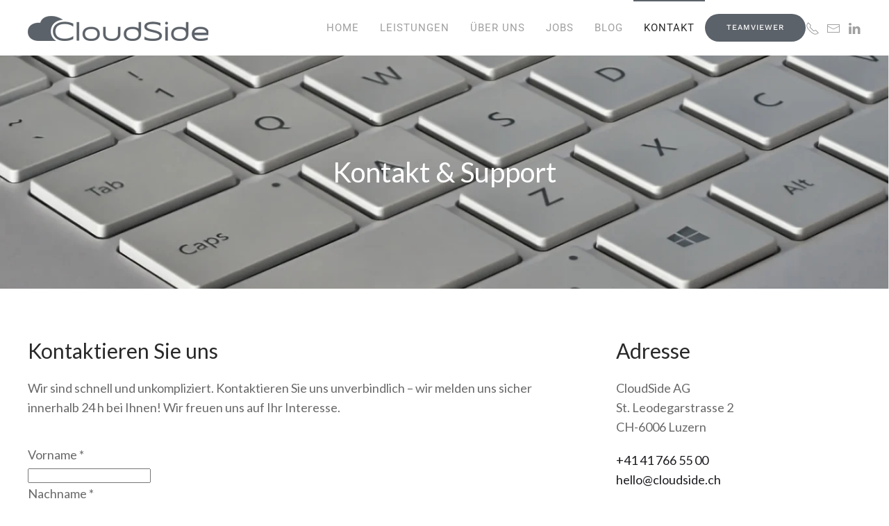

--- FILE ---
content_type: text/html; charset=utf-8
request_url: https://cloudside.ch/kontakt
body_size: 8821
content:
<!DOCTYPE html>
<html lang="de-de" dir="ltr">
    <head>
        <meta charset="utf-8">
	<meta name="rights" content="Cloudside AGpublic $MetaRights = ">
	<meta name="author" content="groovedan.com - Daniel Lütolf">
	<meta name="viewport" content="width=device-width, initial-scale=1">
	<meta name="description" content="Cloudside - Die IT Boutique für KMU. Die CloudSide AG kümmert sich vollumfängliche um Ihre IT Themen und ist Ansprechperson für all Ihre IT-Anforderungen. Mit ">
	<meta name="generator" content="Joomla! - Open Source Content Management">
	<title>CloudSide - Die IT Boutique für KMU – Kontakt</title>

                <link rel="icon" href="/images/favicon_cloudside_96.png" sizes="any">
                                <link rel="apple-touch-icon" href="/images/favicon_cloudside_180.png">
                <link href="/media/vendor/joomla-custom-elements/css/joomla-alert.min.css?0.4.1" rel="stylesheet">
	<link href="/media/system/css/joomla-fontawesome.min.css?5.0.9" rel="preload" as="style" onload="this.onload=null;this.rel='stylesheet'">
	<link href="/templates/yootheme/css/theme.9.css?1752472263" rel="stylesheet">
	<link href="/templates/yootheme/css/theme.update.css?5.0.9" rel="stylesheet">

        <script src="/media/vendor/jquery/js/jquery.min.js?3.7.1"></script>
	<script src="/media/legacy/js/jquery-noconflict.min.js?504da4"></script>
	<script type="application/json" class="joomla-script-options new">{"joomla.jtext":{"ERROR":"Fehler","MESSAGE":"Nachricht","NOTICE":"Hinweis","WARNING":"Warnung","JCLOSE":"Schließen","JOK":"OK","JOPEN":"Öffnen"},"system.paths":{"root":"","rootFull":"https:\/\/cloudside.ch\/","base":"","baseFull":"https:\/\/cloudside.ch\/"},"csrf.token":"a681114479146c83fc6ba05460f5d927"}</script>
	<script src="/media/system/js/core.min.js?a3d8f8"></script>
	<script src="/media/vendor/webcomponentsjs/js/webcomponents-bundle.min.js?2.8.0" nomodule defer></script>
	<script src="/media/system/js/joomla-hidden-mail.min.js?80d9c7" type="module"></script>
	<script src="/media/system/js/messages.min.js?9a4811" type="module"></script>
	<script src="/templates/yootheme/assets/site/js/consent.js?5.0.9" type="module"></script>
	<script src="/templates/yootheme/vendor/assets/uikit/dist/js/uikit.min.js?5.0.9"></script>
	<script src="/templates/yootheme/vendor/assets/uikit/dist/js/uikit-icons-horizon.min.js?5.0.9"></script>
	<script src="/templates/yootheme/assets/site/js/theme.js?5.0.9"></script>
	<script src="/templates/yootheme/assets/site/js/newsletter.js?5.0.9" defer></script>
	<script type="application/ld+json">{"@context":"https://schema.org","@graph":[{"@type":"Organization","@id":"https://cloudside.ch/#/schema/Organization/base","name":"CloudSide - Die IT Boutique für KMU","url":"https://cloudside.ch/"},{"@type":"WebSite","@id":"https://cloudside.ch/#/schema/WebSite/base","url":"https://cloudside.ch/","name":"CloudSide - Die IT Boutique für KMU","publisher":{"@id":"https://cloudside.ch/#/schema/Organization/base"}},{"@type":"WebPage","@id":"https://cloudside.ch/#/schema/WebPage/base","url":"https://cloudside.ch/kontakt","name":"CloudSide - Die IT Boutique für KMU – Kontakt","description":"Cloudside - Die IT Boutique für KMU. Die CloudSide AG kümmert sich vollumfängliche um Ihre IT Themen und ist Ansprechperson für all Ihre IT-Anforderungen. Mit ","isPartOf":{"@id":"https://cloudside.ch/#/schema/WebSite/base"},"about":{"@id":"https://cloudside.ch/#/schema/Organization/base"},"inLanguage":"de-DE"},{"@type":"Article","@id":"https://cloudside.ch/#/schema/com_content/article/5","name":"Kontakt","headline":"Kontakt","inLanguage":"de-DE","author":{"@type":"Person","name":"groovedan.com - Daniel Lütolf"},"articleSection":"Uncategorised","dateCreated":"2020-02-16T09:36:59+00:00","interactionStatistic":{"@type":"InteractionCounter","userInteractionCount":43294},"isPartOf":{"@id":"https://cloudside.ch/#/schema/WebPage/base"}}]}</script>
	<script>window.yootheme ||= {}; yootheme.consent = {"type":"optin","banner_layout":"section-bottom","categories":{"functional":[],"preferences":["google_maps"]}};</script>
	<script>window.yootheme ||= {}; yootheme.theme = {"i18n":{"close":{"label":"Schlie\u00dfen"},"totop":{"label":"Zur\u00fcck nach oben"},"marker":{"label":"\u00d6ffnen"},"navbarToggleIcon":{"label":"Men\u00fc \u00f6ffnen"},"paginationPrevious":{"label":"Vorherige Seite"},"paginationNext":{"label":"N\u00e4chste Seite"},"searchIcon":{"toggle":"Suche \u00f6ffnen","submit":"Suche ausf\u00fchren"},"slider":{"next":"N\u00e4chste Folie","previous":"Vorherige Folie","slideX":"Folie %s","slideLabel":"%s von %s"},"slideshow":{"next":"N\u00e4chste Folie","previous":"Vorherige Folie","slideX":"Folie %s","slideLabel":"%s von %s"},"lightboxPanel":{"next":"N\u00e4chste Folie","previous":"Vorherige Folie","slideLabel":"%s von %s","close":"Schlie\u00dfen"}}};</script>

    <style>
.ba-form-1,
.ba-form-message-popup[data-form="1"],
.forms-calendar-wrapper[data-form="1"],
.ba-form-authorize-modal[data-form="1"],
.ba-form-paypal-modal[data-form="1"] {
    --form-width-value: 100%;
	--form-width-fullwidth: auto;
	--form-background-color: #ffffff;
	--form-padding-top: 25px;
	--form-padding-right: 25px;
	--form-padding-bottom: 25px;
	--form-padding-left: 25px;
	--form-border-top: 0;
	--form-border-right: 0;
	--form-border-bottom: 0;
	--form-border-left: 0;
	--form-border-color: #e3e3e3;
	--form-border-radius: 0px;
	--form-border-width: 1px;
	--form-shadow-value: 0;
	--form-shadow-color: rgba(0, 0, 0, 0.15);
	--label-typography-font-family: Lato;
	--label-typography-font-size: 17px;
	--label-typography-letter-spacing: 0px;
	--label-typography-line-height: 36px;
	--label-typography-color: #212121;
	--label-typography-font-weight: normal;
	--label-typography-text-align: left;
	--label-typography-font-style: normal;
	--label-typography-text-transform: none;
	--field-background-color: #f5f8f9;
	--field-padding-top: 15px;
	--field-padding-right: 15px;
	--field-padding-bottom: 15px;
	--field-padding-left: 15px;
	--field-margin-top: 15px;
	--field-margin-bottom: 15px;
	--field-border-top: 1;
	--field-border-right: 1;
	--field-border-bottom: 1;
	--field-border-left: 1;
	--field-border-color: rgba(92, 98, 105, 1);
	--field-border-radius: 0px;
	--field-border-width: 1px;
	--field-typography-font-family: Lato;
	--field-typography-font-size: 17px;
	--field-typography-letter-spacing: 0px;
	--field-typography-line-height: 28px;
	--field-typography-color: #212121;
	--field-typography-font-weight: normal;
	--field-typography-text-align: left;
	--field-typography-font-style: normal;
	--field-typography-text-transform: none;
	--field-icon-size: 24px;
	--field-icon-color: rgba(92, 98, 105, 1);
	--field-icon-text-align: flex-start;
	--theme-color: rgba(0, 128, 0, 1);
	--lightbox-color: rgba(0,0,0,0.15);
	}
</style>
<script>
var JUri = 'https://cloudside.ch/',
	uploads_storage = 'images/baforms/uploads',
	loadFormsMap = {"load":false};
window.conditionLogic = window.conditionLogic ? window.conditionLogic : {};
window.conditionLogic[1] = [];
</script>

	<link href="https://cloudside.ch/components/com_baforms/assets/css/ba-style.css?2.4.0" rel="stylesheet" type="text/css">
	<link href="https://cloudside.ch/media/templates/administrator/atum/css/vendor/fontawesome-free/fontawesome.css" rel="stylesheet" type="text/css">
	<link href="//fonts.googleapis.com/css?family=Lato" rel="stylesheet" type="text/css"><script src="/media/vendor/jquery/js/jquery.min.js"></script><script src="https://cloudside.ch/components/com_baforms/assets/js/ba-form.js?2.4.0"></script></head>
    <body class="">

        <div class="uk-hidden-visually uk-notification uk-notification-top-left uk-width-auto">
            <div class="uk-notification-message">
                <a href="#tm-main" class="uk-link-reset">Zum Hauptinhalt springen</a>
            </div>
        </div>

        
        
        <div class="tm-page">

                        


<header class="tm-header-mobile uk-hidden@m">


        <div uk-sticky cls-active="uk-navbar-sticky" sel-target=".uk-navbar-container">
    
        <div class="uk-navbar-container">

            <div class="uk-container uk-container-expand">
                <nav class="uk-navbar" uk-navbar="{&quot;align&quot;:&quot;left&quot;,&quot;container&quot;:&quot;.tm-header-mobile &gt; [uk-sticky]&quot;,&quot;boundary&quot;:&quot;.tm-header-mobile .uk-navbar-container&quot;}">

                                        <div class="uk-navbar-left ">

                        
                                                    <a uk-toggle href="#tm-dialog-mobile" class="uk-navbar-toggle">

        
        <div uk-navbar-toggle-icon></div>

        
    </a>
                        
                        
                    </div>
                    
                                        <div class="uk-navbar-center">

                                                    <a href="https://cloudside.ch/" aria-label="Zurück zur Startseite" class="uk-logo uk-navbar-item">
    <picture><source type="image/webp" srcset="/media/yootheme/cache/15/156c5897.webp 200w" sizes="(min-width: 200px) 200px"><img src="/images/logo_cloudside_mobil.png" width="200" height="28" alt="CloudSide"></picture></a>
                        
                        
                    </div>
                    
                    
                </nav>
            </div>

        </div>

        </div>
    



        <div id="tm-dialog-mobile" uk-offcanvas="container: true; overlay: true" mode="slide">
        <div class="uk-offcanvas-bar uk-flex uk-flex-column">

                        <button class="uk-offcanvas-close uk-close-large" type="button" uk-close uk-toggle="cls: uk-close-large; mode: media; media: @s"></button>
            
                        <div class="uk-margin-auto-bottom">
                
<div class="uk-grid uk-child-width-1-1" uk-grid>    <div>
<div class="uk-panel" id="module-menu-dialog-mobile">

    
    
<ul class="uk-nav uk-nav-default">
    
	<li class="item-101"><a href="/">Home</a></li>
	<li class="item-108 uk-parent"><a href="/leistungen">Leistungen</a>
	<ul class="uk-nav-sub">

		<li class="item-113 uk-parent"><a href="/leistungen/microsoft-365">Microsoft 365</a>
		<ul>

			<li class="item-504"><a href="/leistungen/microsoft-365/microsoft-copilot">Microsoft Copilot</a></li></ul></li>
		<li class="item-114 uk-parent"><a href="/leistungen/sicherheit">Sicherheit</a>
		<ul>

			<li class="item-227"><a href="/leistungen/sicherheit/cyber-security-check">Cyber Security Check</a></li></ul></li>
		<li class="item-115"><a href="/leistungen/microsoft-azure">Microsoft Azure</a></li></ul></li>
	<li class="item-109"><a href="/ueber-uns">Über uns</a></li>
	<li class="item-110"><a href="/jobs">Jobs</a></li>
	<li class="item-173"><a href="/blog">Blog</a></li>
	<li class="item-111 uk-active"><a href="/kontakt">Kontakt</a></li></ul>

</div>
</div>    <div>
<div class="uk-panel" id="module-99">

    
    
<div class="uk-margin-remove-last-child custom" ><a class="uk-button uk-button-primary" href="https://get.teamviewer.com/664hedk" target="_blank">TeamViewer</a></div>

</div>
</div>    <div>
<div class="uk-panel" id="module-tm-4">

    
    <ul class="uk-grid uk-flex-inline uk-flex-middle uk-flex-nowrap uk-grid-small">                    <li><a href="tel:+41 41 552 66 66" class="uk-preserve-width uk-icon-link" rel="noreferrer"><span uk-icon="icon: receiver;"></span></a></li>
                    <li><a href="mailto:hello@cloudside.ch" class="uk-preserve-width uk-icon-link" rel="noreferrer"><span uk-icon="icon: mail;"></span></a></li>
                    <li><a href="https://www.linkedin.com/company/cloudsideag" class="uk-preserve-width uk-icon-link" rel="noreferrer"><span uk-icon="icon: linkedin;"></span></a></li>
            </ul>
</div>
</div></div>
            </div>
            
            
        </div>
    </div>
    
    
    

</header>




<header class="tm-header uk-visible@m">



        <div uk-sticky media="@m" cls-active="uk-navbar-sticky" sel-target=".uk-navbar-container">
    
        <div class="uk-navbar-container">

            <div class="uk-container">
                <nav class="uk-navbar" uk-navbar="{&quot;align&quot;:&quot;left&quot;,&quot;container&quot;:&quot;.tm-header &gt; [uk-sticky]&quot;,&quot;boundary&quot;:&quot;.tm-header .uk-navbar-container&quot;}">

                                        <div class="uk-navbar-left ">

                                                    <a href="https://cloudside.ch/" aria-label="Zurück zur Startseite" class="uk-logo uk-navbar-item">
    <picture><source type="image/webp" srcset="/media/yootheme/cache/6f/6fd3569b.webp 260w, /media/yootheme/cache/08/089851ee.webp 500w" sizes="(min-width: 260px) 260px"><img src="/media/yootheme/cache/f7/f72d9007.png" width="260" height="36" alt="CloudSide"></picture><picture><source type="image/webp" srcset="/media/yootheme/cache/fb/fb48771e.webp 260w, /media/yootheme/cache/dc/dcf3b1fc.webp 500w" sizes="(min-width: 260px) 260px"><img class="uk-logo-inverse" src="/media/yootheme/cache/92/925a076a.png" width="260" height="36" alt="CloudSide"></picture></a>
                        
                        
                        
                    </div>
                    
                    
                                        <div class="uk-navbar-right">

                                                    
<ul class="uk-navbar-nav">
    
	<li class="item-101"><a href="/">Home</a></li>
	<li class="item-108 uk-parent"><a href="/leistungen">Leistungen</a>
	<div class="uk-drop uk-navbar-dropdown"><div><ul class="uk-nav uk-navbar-dropdown-nav">

		<li class="item-113 uk-parent"><a href="/leistungen/microsoft-365">Microsoft 365</a>
		<ul class="uk-nav-sub">

			<li class="item-504"><a href="/leistungen/microsoft-365/microsoft-copilot">Microsoft Copilot</a></li></ul></li>
		<li class="item-114 uk-parent"><a href="/leistungen/sicherheit">Sicherheit</a>
		<ul class="uk-nav-sub">

			<li class="item-227"><a href="/leistungen/sicherheit/cyber-security-check">Cyber Security Check</a></li></ul></li>
		<li class="item-115"><a href="/leistungen/microsoft-azure">Microsoft Azure</a></li></ul></div></div></li>
	<li class="item-109"><a href="/ueber-uns">Über uns</a></li>
	<li class="item-110"><a href="/jobs">Jobs</a></li>
	<li class="item-173"><a href="/blog">Blog</a></li>
	<li class="item-111 uk-active"><a href="/kontakt">Kontakt</a></li></ul>

<div class="uk-navbar-item" id="module-98">

    
    
<div class="uk-margin-remove-last-child custom" ><a class="uk-button uk-button-primary" href="https://get.teamviewer.com/664hedk" target="_blank">TeamViewer</a></div>

</div>

<div class="uk-navbar-item" id="module-tm-3">

    
    <ul class="uk-grid uk-flex-inline uk-flex-middle uk-flex-nowrap uk-grid-small">                    <li><a href="tel:+41417665500" class="uk-preserve-width uk-icon-link" rel="noreferrer"><span uk-icon="icon: receiver;"></span></a></li>
                    <li><a href="mailto:hello@cloudside.ch" class="uk-preserve-width uk-icon-link" rel="noreferrer"><span uk-icon="icon: mail;"></span></a></li>
                    <li><a href="https://www.linkedin.com/company/cloudsideag" class="uk-preserve-width uk-icon-link" rel="noreferrer"><span uk-icon="icon: linkedin;"></span></a></li>
            </ul>
</div>

                        
                                                    
                        
                    </div>
                    
                </nav>
            </div>

        </div>

        </div>
    







</header>

            
            

            <main id="tm-main">

                
                <div id="system-message-container" aria-live="polite"></div>

                <!-- Builder #page -->
<div class="uk-section-muted uk-preserve-color uk-light" uk-scrollspy="target: [uk-scrollspy-class]; cls: uk-animation-slide-bottom-small; delay: false;">
        <div class="uk-background-norepeat uk-background-cover uk-background-center-center uk-section uk-section-large" data-sources="[{&quot;type&quot;:&quot;image\/webp&quot;,&quot;srcset&quot;:&quot;\/component\/ajax\/?p=cache\/ea\/ea0ca577.webp&amp;src=images\/hero_cloudside_kontakt.jpg&amp;thumbnail=768,432,&amp;type=webp,85&amp;hash=1db4329e 768w, \/component\/ajax\/?p=cache\/a2\/a2b2c761.webp&amp;src=images\/hero_cloudside_kontakt.jpg&amp;thumbnail=1024,576,&amp;type=webp,85&amp;hash=c163b4f5 1024w, \/media\/yootheme\/cache\/e6\/e6f516d7.webp 1366w, \/media\/yootheme\/cache\/c0\/c008ef23.webp 1600w, \/media\/yootheme\/cache\/7e\/7ef2d5fe.webp 1920w, \/media\/yootheme\/cache\/23\/234bc392.webp 2560w&quot;,&quot;sizes&quot;:&quot;(max-aspect-ratio: 2560\/1440) 178vh&quot;}]" data-src="/images/hero_cloudside_kontakt.jpg" uk-img>    
        
        
        
            
                                <div class="uk-container">                
                    
<div class="uk-grid-margin-large uk-grid tm-grid-expand uk-grid-large uk-child-width-1-1">
    
        
<div class="uk-width-1-1@m">
    
        
            
            
            
                
                    
<h1 class="uk-text-center" uk-scrollspy-class>
    
        
                    Kontakt &amp; Support        
        
    
</h1>
                
            
        
    
</div>
    
</div>
                                </div>                
            
        
        </div>
    
</div>
<div class="uk-section-default uk-section" uk-scrollspy="target: [uk-scrollspy-class]; cls: uk-animation-fade; delay: false;">
    
        
        
        
            
                                <div class="uk-container">                
                    
<div class="uk-grid tm-grid-expand uk-grid-large uk-margin-large" uk-grid>
    
        
<div class="uk-width-2-3@m">
    
        
            
            
            
                
                    
<h2 class="uk-h2" uk-scrollspy-class>
    
        
                    Kontaktieren Sie uns        
        
    
</h2><div class="uk-panel uk-margin" uk-scrollspy-class>Wir sind schnell und unkompliziert. Kontaktieren Sie uns unverbindlich – wir melden uns sicher innerhalb 24 h bei Ihnen! Wir freuen uns auf Ihr Interesse.</div>
<div class="uk-panel" uk-scrollspy-class>
    
    
<div class="uk-margin-remove-last-child custom" ><p><div class="com-baforms-wrapper">
    <form novalidate class="ba-form-1 fields-icons-flex-start progress-navigation-style" action="https://cloudside.ch/index.php?option=com_baforms"
        method="post" enctype="multipart/form-data" data-id="1">
<div class="ba-form-page" data-page-key="ba-form-page-2">
    <div class="ba-page-items">
        <div class="ba-form-row">
            <div class="ba-form-column-wrapper">
<div class="span6 ba-form-column">
<div class="ba-form-field-item ba-form-input-field " data-type="input"
    data-hidden="false">
    <div class="ba-input-wrapper">
        <div class="ba-field-label-wrapper">
            <span class="ba-input-label-wrapper" id="label-1">
                Vorname            </span>
            <span class="required-star">*</span>        </div>
        <div class="ba-field-container">
            <input type="text" name="1"
                 placeholder="" data-default="" value="" required aria-labelledby="label-1" data-field-id="baform-1">
        </div>
    </div>
</div>
<div class="ba-form-field-item ba-form-input-field " data-type="input"
    data-hidden="false">
    <div class="ba-input-wrapper">
        <div class="ba-field-label-wrapper">
            <span class="ba-input-label-wrapper" id="label-3">
                Nachname            </span>
            <span class="required-star">*</span>        </div>
        <div class="ba-field-container">
            <input type="text" name="3"
                 placeholder="" data-default="" value="" required aria-labelledby="label-3" data-field-id="baform-2">
        </div>
    </div>
</div>
<div class="ba-form-field-item ba-form-input-field " data-type="input"
    data-hidden="false">
    <div class="ba-input-wrapper">
        <div class="ba-field-label-wrapper">
            <span class="ba-input-label-wrapper" id="label-2">
                Adresse            </span>
            <span class="required-star">*</span>        </div>
        <div class="ba-field-container">
            <input type="text" name="2"
                 placeholder="" data-default="" value="" required aria-labelledby="label-2" data-field-id="baform-7">
        </div>
    </div>
</div>
</div>
<div class="span6 ba-form-column">
<div class="ba-form-field-item ba-form-input-field " data-type="input"
    data-hidden="false">
    <div class="ba-input-wrapper">
        <div class="ba-field-label-wrapper">
            <span class="ba-input-label-wrapper" id="label-4">
                PLZ / Ort            </span>
            <span class="required-star">*</span>        </div>
        <div class="ba-field-container">
            <input type="text" name="4"
                 placeholder="" data-default="" value="" required aria-labelledby="label-4" data-field-id="baform-8">
        </div>
    </div>
</div>
<div class="ba-form-field-item ba-form-input-field " data-type="input"
    data-hidden="false">
    <div class="ba-input-wrapper">
        <div class="ba-field-label-wrapper">
            <span class="ba-input-label-wrapper" id="label-6">
                E-Mail Adresse            </span>
            <span class="required-star">*</span>        </div>
        <div class="ba-field-container">
<i class="fas fa-mail-bulk"></i>            <input type="email" name="6" placeholder="" data-default="" value="" required aria-labelledby="label-6" data-validation="email" data-field-id="baform-3">
        </div>
    </div>
</div>
<div class="ba-form-field-item ba-form-input-field " data-type="input"
    data-hidden="false">
    <div class="ba-input-wrapper">
        <div class="ba-field-label-wrapper">
            <span class="ba-input-label-wrapper" id="label-10">
                Telefon            </span>
            <span class="required-star">*</span>        </div>
        <div class="ba-field-container">
<i class="fas fa-phone"></i>            <input type="text" name="10"
                 placeholder="" data-default="" value="" required aria-labelledby="label-10" data-field-id="baform-10">
        </div>
    </div>
</div>
</div>
            </div>
        </div>
        <div class="ba-form-row">
            <div class="ba-form-column-wrapper">
<div class="span12 ba-form-column">
<div class="ba-form-field-item ba-form-input-field " data-type="input"
    data-hidden="false">
    <div class="ba-input-wrapper">
        <div class="ba-field-label-wrapper">
            <span class="ba-input-label-wrapper" id="label-5">
                Firma / Organisation            </span>
                    </div>
        <div class="ba-field-container">
            <input type="text" name="5"
                 placeholder="" data-default="" value="" aria-labelledby="label-5" data-field-id="baform-9">
        </div>
    </div>
</div>
<div class="ba-form-field-item ba-form-input-field " data-type="input"
    data-hidden="false">
    <div class="ba-input-wrapper">
        <div class="ba-field-label-wrapper">
            <span class="ba-input-label-wrapper" id="label-8">
                Mitteilung            </span>
            <span class="required-star">*</span>        </div>
        <div class="ba-field-container">
            <textarea name="8" placeholder="" data-default="" value="" required aria-labelledby="label-8"                data-field-id="baform-5"></textarea>
        </div>
    </div>
</div>
    <div class="ba-form-field-item ba-form-submit-field " data-type="submit">
        <div class="ba-form-submit-wrapper" style="--submit-background-color: rgba(92, 97, 105, 1);--submit-background-hover: #212121;--submit-padding-top: 20px;--submit-padding-right: 60px;--submit-padding-bottom: 20px;--submit-padding-left: 60px;--submit-border-top: 0;--submit-border-right: 0;--submit-border-bottom: 0;--submit-border-left: 0;--submit-border-color: #e3e3e3;--submit-border-hover: #e3e3e3;--submit-border-radius: 0px;--submit-border-width: 1px;--submit-typography-font-family: inherit;--submit-typography-font-size: 18px;--submit-typography-letter-spacing: 0px;--submit-typography-line-height: 18px;--submit-typography-color: #ffffff;--submit-typography-hover: #ffffff;--submit-typography-font-weight: bold;--submit-typography-text-align: flex-start;--submit-typography-font-style: normal;--submit-typography-text-transform: none;--submit-icon-size: 24px;--submit-icon-color: #ffffff;--submit-icon-hover: #ffffff;--submit-icon-text-align: row;--submit-shadow-value: 0;--submit-shadow-color: rgba(0, 0, 0, 0.5);--submit-shadow-hover: rgba(0, 0, 0, 0.5);">
                <div class="ba-form-submit-recaptcha-wrapper"></div>
                <div class="ba-form-submit-btn-wrapper">
                    <input type="checkbox" class="ba-honeypot"
                       name="ba-honeypot" aria-label="Spamschutz">
                    <a href="#" class="ba-form-submit-btn" data-captcha="recaptcha" data-onclick="message" data-popup-animation="" data-id="9" data-message-type="" data-payment="" data-field-id="baform-6" aria-label=""                    ><span class="ba-form-submit-title">Formular absenden</span></a>
            </div>
        </div>
    </div>
    </div>
            </div>
        </div>
    </div>
</div>
        <div class="ba-form-footer">
<input type="hidden" name="form-id" value="1">
<input type="hidden" name="task" value="form.sendMessage">
<input type="hidden" name="submit-btn" value="0">
<input type="hidden" name="page-title" value="CloudSide - Die IT Boutique für KMU – Kontakt">
<input type="hidden" name="page-url" value="/kontakt">
<input type="hidden" name="page-id" value="5">
        </div>
    </form>
</div>
</p></div>

</div>
                
            
        
    
</div>
<div class="uk-width-1-3@m">
    
        
            
            
            
                
                    
<h2 class="uk-h2" uk-scrollspy-class>
    
        
                    Adresse        
        
    
</h2><div class="uk-panel uk-margin" uk-scrollspy-class><p>CloudSide AG<br />St. Leodegarstrasse 2<br />CH-6006 Luzern</p>
<p><a href="tel:+41417665500">+41 41 766 55 00</a><br /><joomla-hidden-mail  is-link="1" is-email="1" first="aGVsbG8=" last="Y2xvdWRzaWRlLmNo" text="aGVsbG9AY2xvdWRzaWRlLmNo" base="" >Diese E-Mail-Adresse ist vor Spambots geschützt! Zur Anzeige muss JavaScript eingeschaltet sein.</joomla-hidden-mail> </p></div>
<div class="uk-margin" uk-scrollspy-class>    <ul class="uk-child-width-auto uk-grid-small uk-flex-inline uk-flex-middle" uk-grid>
            <li class="el-item">
<a class="el-link uk-icon-button" href="https://www.linkedin.com/company/cloudsideag" target="_blank"><span uk-icon="icon: linkedin;"></span></a></li>
            <li class="el-item">
<a class="el-link uk-icon-button" href="https://twitter.com/CloudSideAG" target="_blank"><span uk-icon="icon: twitter;"></span></a></li>
    
    </ul></div>
                
            
        
    
</div>
    
</div>
                                </div>                
            
        
    
</div>

                
            </main>

            

                        <footer>
                <!-- Builder #footer -->
<div class="uk-section-primary uk-section">
    
        
        
        
            
                                <div class="uk-container">                
                    
<div class="uk-grid-margin uk-grid tm-grid-expand" uk-grid>
    
        
<div class="uk-width-expand@m">
    
        
            
            
            
                
                    
<div class="uk-margin">
        <a class="el-link" href="/"><picture><source type="image/webp" srcset="/media/yootheme/cache/62/62ef75ae.webp 200w, /media/yootheme/cache/4c/4c2654a8.webp 400w" sizes="(min-width: 200px) 200px"><img class="el-image" src="/media/yootheme/cache/98/98bea83e.png" alt="CloudSide AG, Luzern" loading="lazy" width="200" height="28"></picture></a>    
    
</div><div class="uk-panel uk-margin uk-width-xlarge">Be on the CloudSide<br>Ready für die Cloud</div>
<div class="uk-margin" uk-scrollspy="target: [uk-scrollspy-class];">    <ul class="uk-child-width-auto uk-grid-medium uk-flex-inline uk-flex-middle" uk-grid>
            <li class="el-item">
<a class="el-link uk-icon-button" href="https://www.linkedin.com/company/cloudsideag"><span uk-icon="icon: linkedin; width: 20; height: 20;"></span></a></li>
    
    </ul></div>
                
            
        
    
</div>
<div class="uk-width-large@m">
    
        
            
            
            
                
                    
<div class="uk-margin uk-text-left@s uk-text-center">
    
        <div class="uk-grid uk-child-width-1-1 uk-child-width-1-2@s uk-grid-large uk-grid-match" uk-grid>                <div>
<div class="el-item uk-panel uk-margin-remove-first-child">
    
        
            
                
            
            
                                                
                
                    

        
                <h3 class="el-title uk-h4 uk-margin-top uk-margin-remove-bottom">                        Leistungen                    </h3>        
        
    
        
        
                <div class="el-content uk-panel uk-margin-top"><ul class="uk-list">
<li><a class="uk-link-muted" href="/leistungen/microsoft-365">Microsoft 365</a></li>
<li><a class="uk-link-muted" href="/leistungen/sicherheit">Sicherheit</a></li>
<li><a class="uk-link-muted" href="/leistungen/sicherheit/cyber-security-check" title="Cyber Security Check">Cyber Security Check</a></li>
<li><a class="uk-link-muted" href="/leistungen/microsoft-azure">Microsoft Azure</a></li>
</ul></div>        
        
        

                
                
            
        
    
</div></div>
                <div>
<div class="el-item uk-panel uk-margin-remove-first-child">
    
        
            
                
            
            
                                                
                
                    

        
                <h3 class="el-title uk-h4 uk-margin-top uk-margin-remove-bottom">                        CloudSide AG                    </h3>        
        
    
        
        
                <div class="el-content uk-panel uk-margin-top"><ul class="uk-list">
    <li><a class="uk-link-muted" href="/ueber-uns">Über uns</a></li>
    <li><a class="uk-link-muted" href="/jobs">Jobs</a></li>
    <li><a class="uk-link-muted" href="/blog">Blog</a>
        <li><a class="uk-link-muted" href="/kontakt">Kontakt & Support</a>
</ul></div>        
        
        

                
                
            
        
    
</div></div>
                </div>
    
</div>
                
            
        
    
</div>
<div class="uk-width-expand@m">
    
        
            
            
            
                
                    
<h3 class="uk-h4 uk-text-left@s uk-text-center">
    
        
                    CloudSide-Newsletter        
        
    
</h3>
<div>
    <form class="uk-form uk-panel js-form-newsletter" method="post" action="/component/ajax/?p=theme/newsletter/subscribe&amp;hash=43f6c3fb&amp;templateStyle=9">

                <div class="uk-grid-small uk-child-width-1-1" uk-grid>        
            
                                <div>
                    <div class="uk-child-width-1-2@s uk-grid-small" uk-grid>
                
                <div><input class="el-input uk-input" type="text" name="first_name" placeholder="Vorname" aria-label="Vorname"></div>
                <div><input class="el-input uk-input" type="text" name="last_name" placeholder="Nachname" aria-label="Nachname"></div>

                                    </div>
                </div>
                
            
            
                <div><input class="el-input uk-input" type="email" name="email" placeholder="E-Mail Adresse" aria-label="E-Mail Adresse" required></div>
                <div><button class="el-button uk-button uk-button-default" type="submit">Anmelden</button></div>
            
            
                </div>        
        <input type="hidden" name="settings" value="[base64]">
        <div class="message uk-margin uk-hidden"></div>

    </form>

</div>
                
            
        
    
</div>
    
</div>
<div class="uk-grid tm-grid-expand uk-child-width-1-1 uk-margin-large-top uk-margin-remove-bottom">
    
        
<div class="uk-width-1-1@m">
    
        
            
            
            
                
                    <hr>
                
            
        
    
</div>
    
</div>
<div class="uk-grid-margin uk-grid tm-grid-expand" uk-grid>
    
        
<div class="uk-width-1-3@s">
    
        
            
            
            
                
                    
<div>
    
        <ul class="uk-margin-remove-bottom uk-subnav  uk-subnav-divider" uk-margin>                <li class="el-item ">
<a class="el-link" href="/impressum">
        Nutzungsbestimmungen & Impressum
</a></li>
                <li class="el-item ">
<a class="el-link" href="/agb">
        AGB
</a></li>
                <li class="el-item ">
<a class="el-link" href="/datenschutz">
        Datenschutz
</a></li>
                </ul>
    
</div>
                
            
        
    
</div>
<div class="uk-width-1-3@s">
    
        
            
            
            
                
                    
<div class="uk-margin uk-text-center">
        <picture><source type="image/webp" srcset="/media/yootheme/cache/e5/e5f1251a.webp 200w, /media/yootheme/cache/ed/ed2161d4.webp 400w" sizes="(min-width: 200px) 200px"><img class="el-image" src="/media/yootheme/cache/08/087c96f9.png" alt="Cloudside ist Microsoft Partner" loading="lazy" width="200" height="93"></picture>    
    
</div>
                
            
        
    
</div>
<div class="uk-width-1-3@s">
    
        
            
            
            
                
                    <div class="uk-panel uk-text-small uk-text-muted uk-margin uk-text-right@s uk-text-center"><p>Copyright © 2025 CloudSide AG <br />St. Leodegarstrasse 2, CH-6006 Luzern <br /><a href="tel:+41417665500">+41 41 766 55 00</a> - <a href="mailto:hello@cloudside.ch">hello@cloudside.ch</a> </p></div>
                
            
        
    
</div>
    
</div>
                                </div>                
            
        
    
</div>            </footer>
            
        </div>

        
        
<template id="consent-banner">
    <div class="tm-consent uk-section uk-section-xsmall uk-section-secondary uk-position-bottom uk-position-fixed uk-position-z-index-high bottom">        <div class="uk-container">
            
                <p>                    Wir verwenden Cookies und ähnliche Technologien, um Ihre Erfahrung auf unserer Website zu verbessern.
                                    </p>
            
                <div class="uk-child-width-1-1 uk-child-width-auto@s uk-grid-small" uk-grid>                    <div>
                        <button type="button" data-consent-button="accept" class="uk-button uk-button-primary uk-width-1-1" data-uk-toggle="target: !.tm-consent; animation: true;">Akzeptieren</button>
                    </div>                    <div>
                        <button type="button" data-consent-button="reject" class="uk-button uk-button-default uk-width-1-1" data-uk-toggle="target: !.tm-consent; animation: true;">Ablehnen</button>
                    </div>                    <div>
                        <button type="button" data-consent-button="settings" class="uk-button uk-button-default uk-width-1-1">Einstellungen verwalten</button>
                    </div>                </div>
            
        </div>    </div></template>

<template id="consent-settings">
    <div class="uk-position-z-index-highest" uk-modal>
        <form class="uk-modal-dialog  uk-margin-auto-vertical uk-modal-body" style="width: 720px;">
            <button class="uk-modal-close-default uk-close-large" type="button" uk-close></button>

            
                <h2 class="uk-modal-title">Cookie-Einstellungen</h2>
            
                <p>                    Diese Website verwendet Cookies und ähnliche Technologien. Sie sind in Kategorien unterteilt, die Sie unten verwalten können. Ihre Einstellungen zu nicht notwendigen Cookies können Sie jederzeit ändern.
                                    </p>
                
                                        <div class="uk-grid-column-small uk-grid-row-medium" uk-grid>
                        <div class="uk-width-auto ">

                            <div class="uk-h4"><input id="consent-cookies-functional" class="uk-checkbox uk-form-large" type="checkbox" checked disabled></div>

                        </div>
                        <div class="uk-width-expand">

                            
                                        <h3 class="uk-h4 uk-margin-remove">
                                                                                        <label for="consent-cookies-functional">
                                            
                                            Funktional
                                                                                        </label>
                                            
                                        </h3>
                            
                                                                <p class="uk-margin-small-top uk-margin-remove-bottom">                                Diese Technologien sind erforderlich, um die grundlegenden Funktionen unserer Website zu gewährleisten.                                </p>                                
                                
                            
                        </div>
                    </div>
                                        <div class="uk-grid-column-small uk-grid-row-medium" uk-grid>
                        <div class="uk-width-auto ">

                            <div class="uk-h4"><input id="consent-cookies-preferences" class="uk-checkbox uk-form-large" type="checkbox" name="preferences"></div>

                        </div>
                        <div class="uk-width-expand">

                            
                                        <h3 class="uk-h4 uk-margin-remove">
                                                                                        <label for="consent-cookies-preferences">
                                            
                                            Präferenzen
                                                                                        </label>
                                            
                                        </h3>
                            
                                                                <p class="uk-margin-small-top uk-margin-remove-bottom">                                Diese Technologien ermöglichen es unserer Website, Ihre Einstellungen zu speichern und Ihnen ein personalisiertes Nutzungserlebnis zu bieten.                                </p>                                
                                
                                    
                                    <ul class="uk-list tm-toggle uk-margin-small-top ">
                                                                                <li class="uk-text-emphasis">
                                            <input id="consent-cookies-google_maps" class="uk-checkbox uk-margin-xsmall-right" type="checkbox" name="preferences.google_maps">
                                            <label for="consent-cookies-google_maps">Google Maps</label>
                                        </li>
                                                                            </ul>

                                
                            
                        </div>
                    </div>
                    
                
            
                <div class="uk-margin-medium-top uk-child-width-1-1 uk-child-width-auto@s uk-grid-small" uk-grid>                    <div>
                        <button type="button" data-consent-button="accept" class="uk-button uk-button-default uk-width-1-1 uk-modal-close">Alle akzeptieren</button>
                    </div>                    <div>
                        <button type="button" data-consent-button="reject" class="uk-button uk-button-default uk-width-1-1 uk-modal-close">Alle ablehnen</button>
                    </div>                    <div class="uk-margin-auto-left@s">
                        <button type="submit" data-consent-button="save" class="uk-button uk-button-primary uk-width-1-1 uk-modal-close">Speichern</button>
                    </div>                </div>
            
        </form>    </div>
</template>


    <script>
(function(c,d){"JUri"in d||(d.JUri="https://cloudside.ch/");c.addEventListener("click",function(a){var b=a.target?a.target.closest('[class*="ba-click-lightbox-form-"], [href*="ba-click-lightbox-form-"]'):null;if(b){a.preventDefault();if("pending"==b.clicked)return!1;b.clicked="pending";"formsAppClk"in window?formsAppClk.click(b):(a=document.createElement("script"),a.src=JUri+"components/com_baforms/assets/js/click-trigger.js",a.onload=function(){formsAppClk.click(b)},
c.head.append(a))}})})(document,window);
</script>
</body>
</html>
